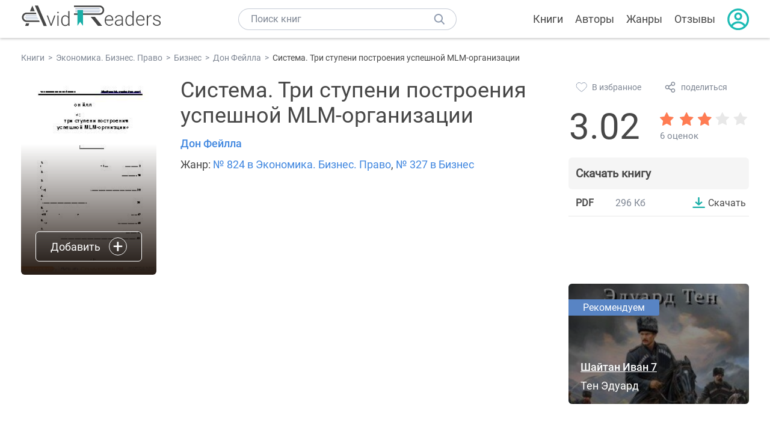

--- FILE ---
content_type: text/html; charset=UTF-8
request_url: https://avidreaders.ru/book/sistema-tri-stupeni-postroeniya-uspeshnoy-mlm.html
body_size: 6027
content:
<!DOCTYPE html><html lang="ru" prefix="og: http://ogp.me/ns# fb: http://ogp.me/ns/fb# books: http://ogp.me/ns/books#"><head><meta http-equiv="Content-Type" content="text/html; charset=UTF-8"><meta name="viewport" content="width=device-width, initial-scale=1"><title>Книга "Система. Три ступени построения успешной MLM-организации" - Дон Фейлла скачать бесплатно</title><meta name="description" content="Скачать книгу Система. Три ступени построения успешной MLM-организации - Дон Фейлла бесплатно в формате pdf, читать отзывы, аннотацию. Читать книгу онлайн. Жанр книги: Экономика. Бизнес. Право, Бизнес. Купить книгу. Похожие книги на Система. Три ступени построения успешной MLM-организации."><link rel="shortcut icon" type="image/x-icon" href="https://avidreaders.ru/images/favicon.ico"><link rel="apple-touch-icon" href="https://avidreaders.ru/images/apple-touch-icon.png"><link rel="apple-touch-icon" sizes="76x76" href="https://avidreaders.ru/images/apple-touch-icon-76x76.png"><link rel="apple-touch-icon" sizes="120x120" href="https://avidreaders.ru/images/apple-touch-icon-120x120.png"><link rel="apple-touch-icon" sizes="152x152" href="https://avidreaders.ru/images/apple-touch-icon-152x152.png"><link rel="apple-touch-icon" sizes="180x180" href="https://avidreaders.ru/images/apple-touch-icon-180x180.png"><meta property="og:type" content="books.book"><meta property="og:url" content="https://avidreaders.ru/book/sistema-tri-stupeni-postroeniya-uspeshnoy-mlm.html"><link rel="image_src" href="https://avidreaders.ru/pics/7/2/341572.jpg"><meta property="og:image" content="https://avidreaders.ru/pics/7/2/341572.jpg"><meta property="og:title" content="Система. Три ступени построения успешной MLM-организации"><meta property="og:description" content="Автор, используя разработанную им Систему создания большой успешной организации сетевого маркетинга, помогает решить злободневные вопросы по спонсированию кандидатов. Как потратить на презентацию не более 10-12 минут; кого из кандидатов нужно при..."><meta property="fb:app_id" content="621109648078412"><link rel="amphtml" href="https://avidreaders.ru/amp/book/sistema-tri-stupeni-postroeniya-uspeshnoy-mlm.html"><link href="/v/styles/main.min.css" rel="stylesheet"><link href="/v/styles/book.min.css" rel="stylesheet"><!-- Yandex.RTB --><script>window.yaContextCb = window.yaContextCb || []</script><script src="https://yandex.ru/ads/system/context.js" async></script></head><body><div class="header"><div class="page_container container"><div class="wrap_logo"><a class="logo" href="https://avidreaders.ru/"><img src="https://avidreaders.ru/v/images/logo.svg" alt="Электронная библиотека AvidReaders" title="Электронная библиотека AvidReaders"></a></div><div class="menu_btn"></div><div class="search-button_mobile"></div><div class="wrap_search m_search"><input id="search-txt" class="wrap_search__field" type="text" autocomplete="off" placeholder="Поиск книг"><div class="wrap_search__button"></div><div class="dropdown"></div></div><div class="header_menu"><ul><li class="header_menu__icon-book"><a href="https://avidreaders.ru/books/">Книги</a></li><li class="header_menu__icon-authors"><a href="https://avidreaders.ru/authors/">Авторы</a></li><li class="header_menu__icon-genres"><a href="https://avidreaders.ru/genre/">Жанры</a></li><li class="header_menu__icon-reviews"><a href="https://avidreaders.ru/reviews/">Отзывы</a></li><li class="auth"><div class="person_pic"><span class="auth_form"> Войти | Регистрация</span></div></li></ul></div></div></div><div class="container" itemtype="http://schema.org/Book" itemscope=""><ul class="breadcrumbs" itemscope itemtype="https://schema.org/BreadcrumbList"><li itemprop="itemListElement" itemscope itemtype="https://schema.org/ListItem"><a itemprop="item" href="https://avidreaders.ru/books/"><span itemprop="name">Книги</span></a><meta itemprop="position" content="1"></li><li itemprop="itemListElement" itemscope itemtype="https://schema.org/ListItem"><a itemprop="item" href="https://avidreaders.ru/genre/ekonomika-biznes-pravo/"><span itemprop="name">Экономика. Бизнес. Право</span></a><meta itemprop="position" content="2"></li><li itemprop="itemListElement" itemscope itemtype="https://schema.org/ListItem"><a itemprop="item" href="https://avidreaders.ru/genre/biznes/"><span itemprop="name">Бизнес</span></a><meta itemprop="position" content="3"></li><li itemprop="itemListElement" itemscope itemtype="https://schema.org/ListItem"><a itemprop="item" href="https://avidreaders.ru/author/don-feylla/"><span itemprop="name">Дон Фейлла</span></a><meta itemprop="position" content="4"></li><li itemprop="itemListElement" itemscope itemtype="https://schema.org/ListItem"><span itemprop="name">Система. Три ступени построения успешной MLM-организации</span><meta itemprop="position" content="5"></li></ul><div class="wrap_cols relative top-info"><div class="left_clmn"><div class="book"><img itemprop="image" src="https://avidreaders.ru/pics/7/2/341572.jpg" class="book__image" alt="Система. Три ступени построения успешной MLM-организации"><div class="book_action action__desktop"><button class="btn"><i class="add_icon"></i><span>Добавить</span></button><ul class="dropdown"><li><span class="user_action " data-bid="341572" data-action="reading"> Читаю </span></li><li><span class="user_action " data-bid="341572" data-action="want2read"> Хочу прочитать </span></li><li><span class="user_action " data-bid="341572" data-action="red"> Прочитал </span></li></ul></div></div><div class="book_info" data-bid="341572"><h1 itemprop="name" class="title_lvl1">Система. Три ступени построения успешной MLM-организации</h1><div class="author_wrapper"><div itemprop="author" class="author_info"><a href="https://avidreaders.ru/author/don-feylla/"><span itemprop="name">Дон Фейлла</span></a></div></div><div class="book-rating wrap_rate_block"><div class="book-rating__num ">3.02</div><div itemprop="aggregateRating" itemscope itemtype="http://schema.org/AggregateRating"><meta itemprop="worstRating" content="1"><meta itemprop="bestRating" content="5"><meta itemprop="ratingValue" content="3.02"><meta itemprop="reviewCount" content="6"><div class="wrap_stars b-rating" data-type="books" data-type-id="341572"><div class="fill" style="width: 60.4%"></div><div title="1" data-rating="1" class="one-star star star1"></div><div title="2" data-rating="2" class="one-star star star2"></div><div title="3" data-rating="3" class="one-star star star3"></div><div title="4" data-rating="4" class="one-star star star4"></div><div title="5" data-rating="5" class="one-star star star5"></div></div><span class="book-rating__reviews-count vote_count"> 6 оценок</span></div></div><div class="book_category"><p class="wrap_genre" itemprop="genre">Жанр: <a href="https://avidreaders.ru/genre/ekonomika-biznes-pravo/">№ 824 в Экономика. Бизнес. Право</a>, <a href="https://avidreaders.ru/genre/biznes/">№ 327 в Бизнес</a></p></div></div></div><div class="right_clmn"><div class="social-actions"><span class="social-actions__favorite user_action" data-bid="341572" data-action="favorite">В избранное</span><span class="social-actions__share">поделиться</span></div><div class="social-share"><!-- set class is_show--><span class="social-share__close"></span><div class="social-share__title title_lvl2">Поделиться</div><div class="goodshare sh-big" style="margin: 20px 0;"><div class="share-visible"><ins data-social="vkontakte"></ins><ins data-social="odnoklassniki"></ins><ins data-social="telegram"></ins><ins data-social="viber"></ins><ins data-social="whatsapp"></ins><ins data-social="sms"></ins><ins data-social="pinterest"></ins><input type="checkbox" id="social_share_more" hidden=""><label for="social_share_more"></label><div class="share-hidden"><div><ins data-social="facebook"></ins><ins data-social="liveinternet"></ins><ins data-social="livejournal"></ins><ins data-social="twitter"></ins><ins data-social="tumblr"></ins><ins data-social="buffer"></ins><ins data-social="reddit"></ins><ins data-social="surfingbird"></ins><ins data-social="pocket"></ins><ins data-social="xing"></ins><ins data-social="evernote"></ins><ins data-social="delicious"></ins><ins data-social="blogger"></ins><ins data-social="digg"></ins><ins data-social="instapaper"></ins><ins data-social="baidu"></ins><ins data-social="renren"></ins><ins data-social="weibo"></ins><ins data-social="mix"></ins><ins data-social="skype"></ins><ins data-social="linkedin"></ins><ins data-social="wechat"></ins><ins data-social="line"></ins></div></div></div></div><div class="social-share__form"><span class="social-share__field"></span><span data-u="https://avidreaders.ru/book/sistema-tri-stupeni-postroeniya-uspeshnoy-mlm.html" style="color: #4288e0; cursor: pointer;" class="social-share_copy_link">Скопировать ссылку</span></div></div><div class="download_block"><div class="download_block__title"><h2>Скачать книгу</h2></div><div><div class="format_download"><strong>pdf</strong><span class="size">296 Кб</span><a class="btn" href="https://avidreaders.ru/download/sistema-tri-stupeni-postroeniya-uspeshnoy-mlm.html?f=pdf" title="скачать книгу в формате pdf" data-id="341572" data-format="pdf" rel="nofollow" > Скачать </a></div></div></div></div></div><div class="wrap_cols"><div class="left_clmn flex-column"><div class="top_ab" style="width: 100%;height: auto;margin: 10px 0;text-align: center;"><!-- Yandex.RTB R-A-435267-28 --><div id="yandex_rtb_R-A-435267-28" style="min-height: 300px;"></div><script>window.yaContextCb.push(() => { Ya.Context.AdvManager.render({ "blockId": "R-A-435267-28", "renderTo": "yandex_rtb_R-A-435267-28" }) }) </script></div><div class="wrap_description description" itemprop="description"><h2 class="title_lvl2">О книге "Система. Три ступени построения успешной MLM-организации"</h2><p>Автор, используя разработанную им Систему создания большой успешной организации сетевого маркетинга, помогает решить злободневные вопросы по спонсированию кандидатов. Как потратить на презентацию не более 10-12 минут; кого из кандидатов нужно привлекать в первую очередь; как книга '45-секундная презентация, или Уроки на салфетках' и ее аудиоверсия помогают сберечь время и вовлечь в свою организацию как можно больше людей, как проводить 'горячие сессии' и 'антисеминары' и др.</p><p>На нашем сайте вы можете скачать книгу "Система. Три ступени построения успешной MLM-организации" Дон Фейлла бесплатно и без регистрации в формате pdf, читать книгу онлайн или купить книгу в интернет-магазине.</p></div><div class="reviews_container book-reviews"><h2 class="title_lvl2">Отзывы читателей</h2><ul class="comments"></ul><div id="comment-form" ><div class="comment-form review_form" data-type="books" data-type-id="341572" data-parent-id="0"><div class="wrap_stars" data-type="books" data-type-id="341572"><div class="fill usr-rating" style="width: 0"></div><div title="1" data-rating="1" class="one-star star star1"></div><div title="2" data-rating="2" class="one-star star star2"></div><div title="3" data-rating="3" class="one-star star star3"></div><div title="4" data-rating="4" class="one-star star star4"></div><div title="5" data-rating="5" class="one-star star star5"></div></div><div class="comment_hint"></div><input id="uname" placeholder="Введите ваше имя" class="form-control" type="text"><div class="fg-line fg-toggled"><textarea class="form-control auto-size comment_div" placeholder="Оставьте свой отзыв"></textarea></div><div class="error_msg"></div><button class="btn leave_comment">Добавить отзыв</button></div></div></div></div><div class="right_clmn"><div class="monthly-book"><img itemprop="image" data-src="https://avidreaders.ru/pics/8/1/1118281.jpeg" class="lazy-img" src="https://avidreaders.ru/images/b-default.jpg" alt="Шайтан Иван 7"><div class="book_genre blue">Рекомендуем</div><div class="monthly-book__info"><a href="https://avidreaders.ru/book/shaytan-ivan-7.html" class="monthly-book__link">Шайтан Иван 7</a><div class="monthly-book__author">Тен Эдуард</div></div></div><div style="margin: 10px 0 20px;"><!-- Yandex.RTB R-A-435267-25 --><div id="yandex_rtb_R-A-435267-25"></div><script>window.yaContextCb.push(() => { Ya.Context.AdvManager.render({ "blockId": "R-A-435267-25", "renderTo": "yandex_rtb_R-A-435267-25" }) }) </script></div></div></div><div class="wrap_sets"><div class="with_btn"><h2 class="title_lvl2">Подборки книг</h2><a href="https://avidreaders.ru/bookshelfs/" class="see_more btn">Все</a></div><div class="sets_container"><div class="item"><img height="230" width="300" class="lazy-img bookshelf" src="https://avidreaders.ru/images/bc-default.jpg" data-src="https://avidreaders.ru/sets/552.jpg" alt="Открой в себе творца: 10 книг об искусстве и творчестве"><a href="/bookshelf/otkroy-v-sebe-tvorca-10-knig.html"><div class="set_name"><p> Открой в себе творца: 10 книг об искусстве и творчестве </p></div></a></div><div class="item"><img height="230" width="300" class="lazy-img bookshelf" src="https://avidreaders.ru/images/bc-default.jpg" data-src="https://avidreaders.ru/sets/551.jpg" alt="Книги для создания новогоднего настроения"><a href="/bookshelf/knigi-dlya-sozdaniya-novogodnego-nastroeniya.html"><div class="set_name"><p> Книги для создания новогоднего настроения </p></div></a></div><div class="item"><img height="230" width="300" class="lazy-img bookshelf" src="https://avidreaders.ru/images/bc-default.jpg" data-src="https://avidreaders.ru/sets/550.jpg" alt="Чтение для зимних вечеров: под любое ваше настроение"><a href="/bookshelf/chtenie-dlya-zimnih-vecherov-pod-lyuboe.html"><div class="set_name"><p> Чтение для зимних вечеров: под любое ваше настроение </p></div></a></div><div class="item"><img height="230" width="300" class="lazy-img bookshelf" src="https://avidreaders.ru/images/bc-default.jpg" data-src="https://avidreaders.ru/sets/549.jpg" alt="Книги о психологии человека"><a href="/bookshelf/knigi-o-psihologii-cheloveka.html"><div class="set_name"><p> Книги о психологии человека </p></div></a></div><div class="item"><img height="230" width="300" class="lazy-img bookshelf" src="https://avidreaders.ru/images/bc-default.jpg" data-src="https://avidreaders.ru/sets/548.jpg" alt="Что почитать на Хэллоуин"><a href="/bookshelf/chto-pochitat-na-hellouin.html"><div class="set_name"><p> Что почитать на Хэллоуин </p></div></a></div></div></div><div class="wrap_books_list"><h2 class="title_lvl2">Похожие книги</h2><div class="books_list"><div class="item"><div class="item__book"><img class="lazy-img" src="https://avidreaders.ru/images/b-default.jpg" data-src="https://avidreaders.ru/pics/3/6/72236.jpeg" alt="Построение бизнес-моделей. Настольная книга стратега и новатора" title="Построение бизнес-моделей. Настольная книга стратега и новатора"><div class="hover_info"><a class="hover_info__button" href="https://avidreaders.ru/book/postroenie-biznes-modeley-nastolnaya-kniga-stratega.html">Скачать</a></div><!-- <div class="tap_ifo"></div>--></div><div class="bottom_info"><a href="https://avidreaders.ru/book/postroenie-biznes-modeley-nastolnaya-kniga-stratega.html" class="link_info"><span>Построение бизнес-моделей. Настольная книга стратега и новатора</span><p>Александр Остервальдер и Ив Пинье</p></a><div class="book_rating"><div class="rating_stars"><div class="fill" style="width:73px;"></div></div><div class="rating_count"><b>3.8</b> (105)</div></div></div></div><div class="item"><div class="item__book"><img class="lazy-img" src="https://avidreaders.ru/images/b-default.jpg" data-src="https://avidreaders.ru/pics/1/7/247517.jpeg" alt="Выход из кризиса. Новая парадигма управления людьми, системами и процессами" title="Выход из кризиса. Новая парадигма управления людьми, системами и процессами"><div class="hover_info"><a class="hover_info__button" href="https://avidreaders.ru/book/vyhod-iz-krizisa-novaya-paradigma-upravleniya.html">Скачать</a></div><!-- <div class="tap_ifo"></div>--></div><div class="bottom_info"><a href="https://avidreaders.ru/book/vyhod-iz-krizisa-novaya-paradigma-upravleniya.html" class="link_info"><span>Выход из кризиса. Новая парадигма управления людьми, системами и процессами</span><p>Эдвардс Деминг</p></a><div class="book_rating"><div class="rating_stars"><div class="fill" style="width:70px;"></div></div><div class="rating_count"><b>3.65</b> (17)</div></div></div></div><div class="item"><div class="item__book"><img class="lazy-img" src="https://avidreaders.ru/images/b-default.jpg" data-src="https://avidreaders.ru/pics/2/0/136120.jpg" alt="В поисках совершенства. Уроки самых успешных компаний Америки" title="В поисках совершенства. Уроки самых успешных компаний Америки"><div class="hover_info"><a class="hover_info__button" href="https://avidreaders.ru/book/v-poiskah-sovershenstva-uroki-samyh-uspeshnyh.html">Скачать</a></div><!-- <div class="tap_ifo"></div>--></div><div class="bottom_info"><a href="https://avidreaders.ru/book/v-poiskah-sovershenstva-uroki-samyh-uspeshnyh.html" class="link_info"><span>В поисках совершенства. Уроки самых успешных компаний Америки</span><p>Питерс Том Дж., Роберт Уотерман Мл.</p></a><div class="book_rating"><div class="rating_stars"><div class="fill" style="width:64px;"></div></div><div class="rating_count"><b>3.32</b> (19)</div></div></div></div><div class="item"><div class="item__book"><img class="lazy-img" src="https://avidreaders.ru/images/b-default.jpg" data-src="https://avidreaders.ru/pics/7/2/176972.jpeg" alt="Техники успешного рекрутмента" title="Техники успешного рекрутмента"><div class="hover_info"><a class="hover_info__button" href="https://avidreaders.ru/book/tehniki-uspeshnogo-rekrutmenta.html">Скачать</a></div><!-- <div class="tap_ifo"></div>--></div><div class="bottom_info"><a href="https://avidreaders.ru/book/tehniki-uspeshnogo-rekrutmenta.html" class="link_info"><span>Техники успешного рекрутмента</span><p>Баскина Татьяна</p></a><div class="book_rating"><div class="rating_stars"><div class="fill" style="width:75px;"></div></div><div class="rating_count"><b>3.91</b> (17)</div></div></div></div><div class="item"><div class="item__book"><img class="lazy-img" src="https://avidreaders.ru/images/b-default.jpg" data-src="https://avidreaders.ru/pics/6/4/137864.jpg" alt="Сбалансированная система показателей" title="Сбалансированная система показателей"><div class="hover_info"><a class="hover_info__button" href="https://avidreaders.ru/book/sbalansirovannaya-sistema-pokazateley.html">Скачать</a></div><!-- <div class="tap_ifo"></div>--></div><div class="bottom_info"><a href="https://avidreaders.ru/book/sbalansirovannaya-sistema-pokazateley.html" class="link_info"><span>Сбалансированная система показателей</span><p>Каплан Роберт С., Нортон Дейвид П.</p></a><div class="book_rating"><div class="rating_stars"><div class="fill" style="width:79px;"></div></div><div class="rating_count"><b>4.1</b> (5)</div></div></div></div></div></div><div class="wrap_books_list"><h2 class="title_lvl2">Другие книги автора</h2><div class="books_list"><div class="item"><div class="item__book"><img class="lazy-img" src="https://avidreaders.ru/images/b-default.jpg" data-src="https://avidreaders.ru/pics/9/5/12195.jpg" alt="10 уроков на салфетках" title="10 уроков на салфетках"><div class="hover_info"><a class="hover_info__button" href="https://avidreaders.ru/book/10-urokov-na-salfetkah.html">Скачать</a></div><!-- <div class="tap_ifo"></div>--></div><div class="bottom_info"><a href="https://avidreaders.ru/book/10-urokov-na-salfetkah.html" class="link_info"><span>10 уроков на салфетках</span><p>Дон Фейлла</p></a><div class="book_rating"><div class="rating_stars"><div class="fill" style="width:72px;"></div></div><div class="rating_count"><b>3.72</b> (153)</div></div></div></div><div class="item"><div class="item__book"><img class="lazy-img" src="https://avidreaders.ru/images/b-default.jpg" data-src="https://avidreaders.ru/pics/4/4/137244.jpg" alt="45-секундная презентация, или уроки на салфетках" title="45-секундная презентация, или уроки на салфетках"><div class="hover_info"><a class="hover_info__button" href="https://avidreaders.ru/book/45-sekundnaya-prezentaciya-ili-uroki-na.html">Скачать</a></div><!-- <div class="tap_ifo"></div>--></div><div class="bottom_info"><a href="https://avidreaders.ru/book/45-sekundnaya-prezentaciya-ili-uroki-na.html" class="link_info"><span>45-секундная презентация, или уроки на салфетках</span><p>Дон Фейлла</p></a><div class="book_rating"><div class="rating_stars"><div class="fill" style="width:92px;"></div></div><div class="rating_count"><b>4.78</b> (21)</div></div></div></div><div class="item"><div class="item__book"><img class="lazy-img" src="https://avidreaders.ru/images/b-default.jpg" data-src="https://avidreaders.ru/images/book_cover.png" alt="45 секундная презентация или 10 уроков на салфетках" title="45 секундная презентация или 10 уроков на салфетках"><div class="hover_info"><a class="hover_info__button" href="https://avidreaders.ru/book/45-sekundnaya-prezentaciya-ili-10-urokov.html">Скачать</a></div><!-- <div class="tap_ifo"></div>--></div><div class="bottom_info"><a href="https://avidreaders.ru/book/45-sekundnaya-prezentaciya-ili-10-urokov.html" class="link_info"><span>45 секундная презентация или 10 уроков на салфетках</span><p>Дон Фейлла</p></a><div class="book_rating"><div class="rating_stars"><div class="fill" style="width:57px;"></div></div><div class="rating_count"><b>2.95</b> (21)</div></div></div></div></div></div><div class="update_info">Информация обновлена: <span><time class="updated" datetime="2021-03-04T09:51:58+03:00" content="2021-03-04T09:51:58+03:00" itemprop="dateModified">04.03.2021</time></span></div><div class="go_top_button"></div></div><div class="footer"><div class="container"> Подписывайтесь на нас: <div class="social_block social-likes_visible follow_block"><a href="https://vk.com/avidreadersru" target="_blank" rel="nofollow"><div class="social-likes__widget social-likes__widget_vkontakte" title="VKontakte"></div></a><a href="https://t.me/avidreadersru" target="_blank" rel="nofollow"><div class="social-likes__widget social-likes__widget_twitter" title="Telegram"></div></a></div><div class="copyright"><span> Copyright © 2026, AvidReaders.ru</span><span><a class="general_rules" href="https://avidreaders.ru/general_rules.html">Правила пользования </a></span><a href="https://avidreaders.ru/privacy.html">Правообладателям </a></div><div class="slogan">Читай только лучшее!</div></div></div><script> function onLoadS() { var script = document.createElement('script'); script.src = "https://avidreaders.ru/v/js/handlers.min.js"; document.body.appendChild(script); } </script><script src="https://avidreaders.ru/js/jquery.min.js" onload="onLoadS();" async></script><!-- Yandex.Metrika counter --><script> (function (m, e, t, r, i, k, a) { m[i] = m[i] || function () { (m[i].a = m[i].a || []).push(arguments) }; m[i].l = 1 * new Date(); k = e.createElement(t), a = e.getElementsByTagName(t)[0], k.async = 1, k.src = r, a.parentNode.insertBefore(k, a) })(window, document, "script", "https://mc.yandex.ru/metrika/tag.js", "ym"); ym(37683260, "init", {trackLinks: true, accurateTrackBounce: true});</script><noscript><div><img src="https://mc.yandex.ru/watch/37683260" style="position:absolute; left:-9999px;" alt=""></div></noscript><!-- /Yandex.Metrika counter --></body></html>